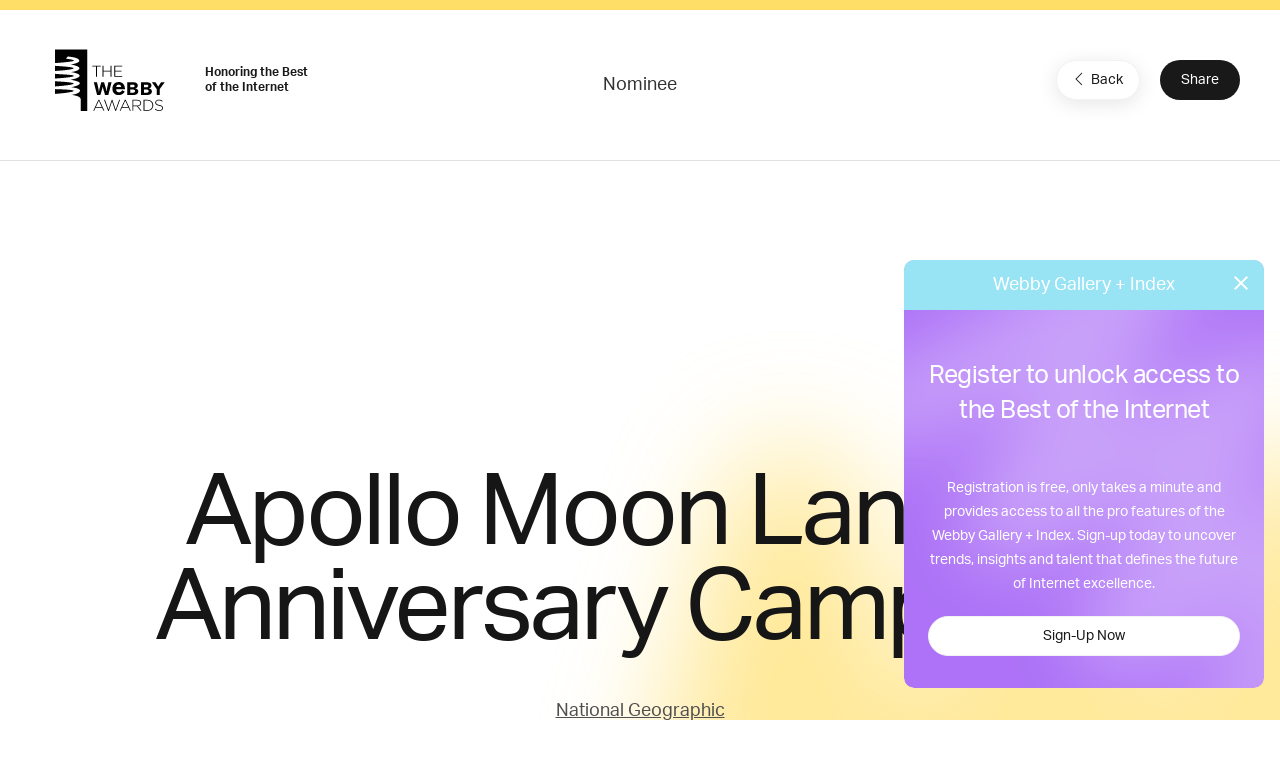

--- FILE ---
content_type: text/html; charset=utf-8
request_url: https://winners-staging.webbyawards.com/Gallery/PieceDetails
body_size: 19794
content:
<div class="piece-details {{currentDetailData.MediaTypeClass}}">
  <img src="content/img/gallery-piece-glow.svg" class="piece-details__logo" uk-svg>
  <div class="uk-position-relative uk-position-cover">
      <div class="piece-details__header uk-navbar">
          <div class="uk-navbar-left">
              <a class="uk-navbar-item uk-logo" href="https://www.webbyawards.com">
                  <img src="content/img/webbys_logo--black.svg" class="uk-preserve" uk-svg />
              </a>
              <span class="webbys-tagline uk-text-primary uk-text-bold uk-visible@s">Honoring the Best<br /> of the Internet</span>
          </div>
          <h6 class="piece-details__type uk-navbar-center">{{(currentDetailData.Type == "spa" ? currentDetailData.AchievementType.Name : getWinnerCountLabels())}}</h6>
          <div class="uk-navbar-right">
              <a href="javascript:void(0);" ng-click="goBack()" class="uk-button uk-button-secondary with-icon btn-piece-details-back"><span uk-icon="icon: chevron-left"></span>Back</a>
              <button type="button" class="uk-button uk-button-primary btn-sharethis-toggle">Share</button>
          </div>
      </div>
      <div class="piece-details__title">
          <div class="uk-container uk-text-center">
              <h6 class="piece-details__type">{{(currentDetailData.Type == "spa" ? "Special Achievement Winner" : getWinnerCountLabels())}}</h6>
              <div class="partner-logo" ng-if="currentDetailData.Partner">
                  <img ng-if="currentDetailData.Partner.LogoSrc" ng-src="content/img/{{currentDetailData.Partner.LogoSrc}}" uk-svg class="uk-preserve" />
              </div>
              <h1>{{currentDetailData.Title}}</h1>
              <a target="_blank" ng-if="currentDetailData.AltUrl" ng-href="{{validateURL(currentDetailData.AltUrl)}}" class="uk-link-muted external-link">Website</a>
              <p class="responsive-text" ng-if="currentDetailData.OrganizationUrl">
                  <a ng-href="{{validateURL(currentDetailData.OrganizationUrl)}}" target="_blank">{{currentDetailData.Organization}}</a>
              </p>
              <p class="responsive-text" ng-if="!currentDetailData.OrganizationUrl">{{currentDetailData.Organization}}</p>
          </div>
      </div>
      <div class="piece-details__video uk-container uk-flex uk-flex-center">
          <div ng-if="hasFiles()" ng-class="{'video-placeholder': !hasFiles(), 'video-player': hasFiles() }">
              <videogular id="pieceMediaPlayer" vg-theme="videoTheme">
                  <vg-media vg-src="videoFile"></vg-media>
                  <vg-controls vg-autohide="true">
                      <vg-play-pause-button analytics-on="click" analytics-event="Gallery - Piece Video Played"></vg-play-pause-button>
                      <div class="videogular-scrubtainer">
                          <vg-scrub-bar>
                              <vg-scrub-bar-current-time></vg-scrub-bar-current-time>
                          </vg-scrub-bar>
                          <vg-time-display>{{ currentTime | date:'mm:ss':'+0000' }}</vg-time-display>
                          <vg-time-display ng-if="totalTime" class="videogular-endtime">{{ totalTime | date:'mm:ss':'+0000' }}</vg-time-display>
                      </div>
                      <vg-volume>
                          <vg-mute-button></vg-mute-button>
                          <vg-volume-bar></vg-volume-bar>
                      </vg-volume>
                      <vg-fullscreen-button></vg-fullscreen-button>
                  </vg-controls>
                  <vg-overlay-play analytics-on="click" analytics-event="Gallery - Piece Video Played"></vg-overlay-play>
                  <vg-poster vg-url='GetPieceImage(currentDetailData)'></vg-poster>
              </videogular>
          </div>
          <img ng-if="!hasFiles()" ng-src="{{GetPieceImage(currentDetailData)}}" alt="{{currentDetailData.Title}}" fallback-src="/content/img/no-image-gallery.png" />
      </div>
      <div class="piece-details__5-word-speech uk-container uk-text-center" ng-if="currentDetailData.Speech || speechVideoFile">
          <p class="responsive-text uk-margin-medium-bottom">Five Word Speech</p>
          <div class="uk-flex-center uk-flex-middle five-word-wrapper">
              <div class="uk-padding-large" ng-if="currentDetailData.Speech" ng-class="speechVideoFile ? 'also-has-video' : ''">
                  <!--START: EXISTING SA HTML-->
                  <p class="uk-h1-xl uk-margin-remove-top" style="color: #242424" ng-bind-html="titleCase(currentDetailData.Speech)"></p>
                  <p class="uk-h5" ng-if="currentDetailData.Organization">- {{currentDetailData.Organization}}</p>
                  <p class="uk-h5" ng-if="currentDetailData.AchievementType">- {{currentDetailData.Title}}</p>
              </div>
              <div class="five-word-video" ng-if="speechVideoFile">
                  <div class="video-player">
                      <videogular id="pieceSpeechMediaPlayer" vg-theme="videoTheme">
                          <vg-media vg-src="speechVideoFile"></vg-media>
                          <vg-controls vg-autohide="true">
                              <vg-play-pause-button analytics-on="click" analytics-event="Gallery - Speech Video Played"></vg-play-pause-button>
                              <div class="videogular-scrubtainer">
                                  <vg-scrub-bar>
                                      <vg-scrub-bar-current-time></vg-scrub-bar-current-time>
                                  </vg-scrub-bar>
                                  <vg-time-display>{{ currentTime | date:'mm:ss':'+0000' }}</vg-time-display>
                                  <vg-time-display ng-if="totalTime" class="videogular-endtime">{{ totalTime | date:'mm:ss':'+0000' }}</vg-time-display>
                              </div>
                              <vg-volume>
                                  <vg-mute-button></vg-mute-button>
                                  <vg-volume-bar></vg-volume-bar>
                              </vg-volume>
                              <vg-fullscreen-button></vg-fullscreen-button>
                          </vg-controls>
                          <vg-overlay-play analytics-on="click" analytics-event="Gallery - Speech Video Played"></vg-overlay-play>
                      </videogular>
                  </div>
              </div>
              <div class="uk-padding uk-margin share-speech" ng-if="speechVideoFile">
                  <p class="uk-h6" style="margin-bottom: 0; font-weight: bold;">Share Speech</p>
                  <span class="uk-h3">
                      <a ng-href="{{speechVideoFile[0].src}}" target="_blank" class="uk-h3" title="Download the video and share to Instagram" analytics-on="click" analytics-event="Gallery - Speech Video Instagram Download">
                          <img src="content/img/webby-gallery-instagram.svg" class="uk-preserve" uk-svg />
                      </a>
                      <a ng-href="https://www.facebook.com/share.php?u={{currentPageUrl}}" target="_blank" title="Share to Facebook" analytics-on="click" analytics-event="Gallery - Speech Video Facebook Share" class="uk-h3">
                          <img src="content/img/webby-gallery-facebook.svg" class="uk-preserve" uk-svg />
                      </a>
                      <a ng-href="https://twitter.com/share?url={{currentPageUrl}}" target="_blank" title="Share to X" analytics-on="click" analytics-event="Gallery - Speech Video X Share" class="uk-h3">
                          <img src="content/img/webby-gallery-x.svg" class="uk-preserve" uk-svg />
                      </a>
                      <a ng-href="https://www.linkedin.com/sharing/share-offsite/?url={{currentPageUrl}}" title="Share to LinkedIn" target="_blank" analytics-on="click" analytics-event="Gallery - Speech Video Linkedin Share" class="uk-h3">
                          <img src="content/img/webby-gallery-linkedin.svg" class="uk-preserve" uk-svg />
                      </a>
                  </span>
              </div>
          </div>
      </div>
      <div class="piece-details__partner uk-container uk-text-center uk-light" ng-if="currentDetailData.Partner">
          <div class="piece-details__partner__container" ng-style="{'background-color': currentDetailData.Partner.BlockCssClass}">
              <img src="content/img/gallery-piece-glow.svg" class="piece-details__partner__bg" uk-svg>
              <div class="partner-logo">
                  <img ng-if="currentDetailData.Partner.LogoSrc" ng-src="content/img/{{currentDetailData.Partner.BannerLogoSrc}}" uk-svg />
                  
              </div>
              <h3 class="uk-margin-medium-bottom" ng-bind-html="currentDetailData.Partner.TagLine"></h3>
              <div ng-if="currentDetailData.Partner.Link"><a target="_blank" ng-href="{{validateURL(currentDetailData.Partner.Link)}}" class="uk-button uk-button-secondary">Read the Stories</a></div>
          </div>
      </div>
      <div class="piece-details__about">
          <div class="uk-container" ng-if="currentDetailData.Type !== 'spa'">
              <div class="piece-details__about__column-1 piece-details__about__recognitions" ng-if="currentDetailData.Entries && currentDetailData.Entries.length > 0">
                  <h4 class="uk-heading-divider">Recognitions</h4>
                  <span class="piece-credit-title">{{currentDetailData.Year}}</span>
                  <div class="piece-details__about__recognitions__column-set uk-clearfix">
                      <div ng-repeat="entry in currentDetailData.Entries" ng-class="entry.PublicVotingWinner || entry.Winner ? 'has-winners' : ''">
                          <div ng-if="entry.Winner" class="winner piece-recognition">
                              <p ng-if="entry.Winner"><strong>Webby Winner</strong></p>
                              <p ng-if="entry.Winner">
                                  <a href="#" class="uk-link-muted" onClick="closeHover()" ui-sref="search.category({mediaTypeName: entry.MediaTypeUrl, categoryTypeName: entry.CategoryTypeUrl, categoryName: entry.CategoryUrl})">
                                      {{entry.MediaType}}<br>
                                      {{entry.Category}}
                                      {{currentDetailData.Year}}
                                  </a>
                              </p>
                          </div>
                          <div ng-if="entry.PublicVotingWinner" class="winner piece-recognition">
                              <p ng-if="entry.PublicVotingWinner"><strong>People's Voice Winner</strong></p>
                              <p ng-if="entry.PublicVotingWinner">
                                  <a href="#" class="uk-link-muted" onClick="closeHover()" ui-sref="search.category({mediaTypeName: entry.MediaTypeUrl, categoryTypeName: entry.CategoryTypeUrl, categoryName: entry.CategoryUrl})">
                                      {{entry.MediaType}}<br>
                                      {{entry.Category}}
                                      <span ng-if="$index != 0">{{currentDetailData.Year}}</span>
                                  </a>
                              </p>
                          </div>
                          <div ng-if="entry.Nominee" class="piece-recognition">
                              <p ng-if="entry.Nominee"><strong>Nominee</strong></p>
                              <p ng-if="entry.Nominee">
                                  <a href="#" class="uk-link-muted" onClick="closeHover()" ui-sref="search.category({mediaTypeName: entry.MediaTypeUrl, categoryTypeName: entry.CategoryTypeUrl, categoryName: entry.CategoryUrl})">
                                      {{entry.MediaType}}<br>
                                      {{entry.Category}}
                                      {{currentDetailData.Year}}
                                  </a>
                              </p>
                          </div>
                          <div ng-if="entry.Honoree" class="piece-recognition">
                              <p ng-if="entry.Honoree"><strong>Honoree</strong></p>
                              <p ng-if="entry.Honoree">
                                  <a href="#" class="uk-link-muted" onClick="closeHover()" ui-sref="search.category({mediaTypeName: entry.MediaTypeUrl, categoryTypeName: entry.CategoryTypeUrl, categoryName: entry.CategoryUrl})">
                                      {{entry.MediaType}}<br>
                                      {{entry.Category}}
                                      {{currentDetailData.Year}}
                                  </a>
                              </p>
                          </div>
                      </div>
                  </div>
              </div>
              <div class="piece-details__about__column-1 piece-details__about__recognitions" ng-bind-html="currentDetailData.Description" ng-if="currentDetailData.AchievementType">

              </div>
              <div class="piece-details__about__column-2">
                  <h4 ng-if="!currentDetailData.AchievementType" class="uk-heading-divider">Credits</h4>
                  <div ng-if="!currentDetailData.AchievementType" class="piece-details__about__credits">
                      <div class="piece-details__about__credits__column-set uk-clearfix">
                          <div ng-if="currentDetailData.Title" class="piece-credit">
                              <span class="piece-credit-title">Title</span>
                              <p><strong>{{currentDetailData.Title}}</strong></p>
                              <p ng-if="currentDetailData.Url"><a ng-href="{{currentDetailData.Url}}" target="_blank" class="uk-link-muted external-link">View the work</a></p>
                          </div>
                          <div ng-if="currentDetailData.Organization" class="piece-credit">
                              <span class="piece-credit-title">Entrant</span>
                              <p><strong>{{currentDetailData.Organization}}</strong></p>
                              <p ng-if="currentDetailData.OrganizationUrl"><a target="_blank" ng-href="{{validateURL(currentDetailData.OrganizationUrl)}}" class="uk-link-muted external-link">Website</a></p>
                          </div>
                      </div>
                  </div>
                  <hr ng-if="!currentDetailData.AchievementType">
                  <div class="piece-details__about__credits" ng-if="currentDetailData.Credits && currentDetailData.Credits.length > 0">
                      <span class="piece-credit-title">Team</span>
                      <div class="piece-details__about__credits__column-set uk-clearfix">
                          <div class="piece-credit" ng-repeat="credit in currentDetailData.Credits">
                              <p>
                                  <strong ng-if="credit.FirstName || credit.LastName">{{credit.FirstName}} {{credit.LastName}}<br></strong>
                                  <span ng-if="credit.Title">{{credit.Title}}<br></span>
                                  <span ng-if="credit.Organization" class="uk-text-muted">{{credit.Organization}}</span>
                                  <span ng-if="credit.Brand" class="uk-text-muted">{{credit.Brand}}</span>
                              </p>
                          </div>
                      </div>
                  </div>
                  <div class="piece-details__about__about-award" ng-repeat="categoryInfo in categoriesInfo">
                      <h4 class="uk-heading-divider">About {{categoryInfo.Name}}</h4>
                      <p ng-if="categoryInfo.Description">{{categoryInfo.Description}}</p>
                  </div>
                  <div class="piece-details__about__about-award" ng-if="currentDetailData.Type === 'spa'">
                      <h4 class="uk-heading-divider">About {{currentDetailData.AchievementType.Name}}</h4>
                      <p ng-if="currentDetailData.AchievementType.Description">{{currentDetailData.AchievementType.Description}}</p>
                  </div>
              </div>
          </div>
          <div class="uk-container" ng-if="currentDetailData.Type === 'spa'">
              <div class="piece-details__about__column-1--wider piece-details__about__recognitions">
                  <div class="piece-details__about__about-award">
                      <h4 class="uk-heading-divider">About {{currentDetailData.AchievementType.Name}}</h4>
                      <p ng-if="currentDetailData.AchievementType.Description">{{currentDetailData.AchievementType.Description}}</p>
                  </div>
              </div>
              <div class="piece-details__about__column-2 piece-details__about__about-copy" ng-bind-html="currentDetailData.Description" ng-if="currentDetailData.AchievementType"></div>
          </div>
          <!--    <div class="piece-details__media-carousel uk-light">-->
          <!--        &lt;!&ndash;images and videos. will need to write client side logic to fileter below object accordingly&ndash;&gt;-->
          <!--        Carousel area {{currentDetailData.Files}} {{currentDetailData.Images}}-->
          <!--    </div>-->
          <!--    <div class="piece-details__related-pieces uk-container">-->
          <!--        [Card River Repeater]-->
          <!--    </div>-->
      </div>
  </div>
</div>
<script>
    $(function () {
        // $(document).scroll(function () {
        //     let $nav = $(".piece-details__header");
        //     $nav.toggleClass('scroll-active', $(this).scrollTop() > $nav.height());
        // });


        $(document).ready(function () {
            if ($(".piece-details__header").is(":visible")) {
                var resizeTimer;

                function header_reset() {
                    var header_height = $(".piece-details__header").css("height");
                    $(".piece-details__title").css("margin-top", header_height);
                }

                header_reset(); // Run once to initially offset page content below header.

                $(window).on('resize', function () { // Re-reset header on window resize.
                    clearTimeout(resizeTimer);
                    resizeTimer = setTimeout(function () {
                        header_reset();
                    }, 250);
                });
            }

            // ShareThis - Hiding & Activation on Toggle (Note: Initial hidden state is configurable on sharethis.com)
            var share_buttons = '.st-sticky-share-buttons';

            function hideShareThis() {
                $(share_buttons).addClass('st-hidden').css('display','none'); // Force hiding of ShareThis button.
            }

            $('.btn-sharethis-toggle').on( 'click', function() {
                if ( $(share_buttons).css('display') == 'none') { // If it was hidden from display...
                    $(share_buttons).css('display','block').removeClass('st-hidden');
                }
                else {
                    $(share_buttons).toggleClass('st-hidden');
                }
            });

            $('.btn-piece-details-back').on( 'click', hideShareThis); // Hide on Piece Detail's Back button click

            // Hide on browser button click (back/forward) ...since this is a SPA
            if (window.onpopstate != undefined) {
                window.onpopstate = hideShareThis; // Chrome, etc.
            }
            else {
                window.onhashchange = hideShareThis; // IE
            }
        });
    });
</script>
<script async src="https://platform-api.sharethis.com/js/sharethis.js#property=5ec436342d5f810012b131b9&product=sticky-share-buttons"></script> 


--- FILE ---
content_type: text/html; charset=utf-8
request_url: https://www.google.com/recaptcha/api2/anchor?ar=1&k=6LcC5f8qAAAAAN7E3g2z0N_EoPq3Vri8uXzTmFiO&co=aHR0cHM6Ly93aW5uZXJzLXN0YWdpbmcud2ViYnlhd2FyZHMuY29tOjQ0Mw..&hl=en&v=PoyoqOPhxBO7pBk68S4YbpHZ&size=invisible&anchor-ms=20000&execute-ms=30000&cb=femiz4cu0coc
body_size: 48663
content:
<!DOCTYPE HTML><html dir="ltr" lang="en"><head><meta http-equiv="Content-Type" content="text/html; charset=UTF-8">
<meta http-equiv="X-UA-Compatible" content="IE=edge">
<title>reCAPTCHA</title>
<style type="text/css">
/* cyrillic-ext */
@font-face {
  font-family: 'Roboto';
  font-style: normal;
  font-weight: 400;
  font-stretch: 100%;
  src: url(//fonts.gstatic.com/s/roboto/v48/KFO7CnqEu92Fr1ME7kSn66aGLdTylUAMa3GUBHMdazTgWw.woff2) format('woff2');
  unicode-range: U+0460-052F, U+1C80-1C8A, U+20B4, U+2DE0-2DFF, U+A640-A69F, U+FE2E-FE2F;
}
/* cyrillic */
@font-face {
  font-family: 'Roboto';
  font-style: normal;
  font-weight: 400;
  font-stretch: 100%;
  src: url(//fonts.gstatic.com/s/roboto/v48/KFO7CnqEu92Fr1ME7kSn66aGLdTylUAMa3iUBHMdazTgWw.woff2) format('woff2');
  unicode-range: U+0301, U+0400-045F, U+0490-0491, U+04B0-04B1, U+2116;
}
/* greek-ext */
@font-face {
  font-family: 'Roboto';
  font-style: normal;
  font-weight: 400;
  font-stretch: 100%;
  src: url(//fonts.gstatic.com/s/roboto/v48/KFO7CnqEu92Fr1ME7kSn66aGLdTylUAMa3CUBHMdazTgWw.woff2) format('woff2');
  unicode-range: U+1F00-1FFF;
}
/* greek */
@font-face {
  font-family: 'Roboto';
  font-style: normal;
  font-weight: 400;
  font-stretch: 100%;
  src: url(//fonts.gstatic.com/s/roboto/v48/KFO7CnqEu92Fr1ME7kSn66aGLdTylUAMa3-UBHMdazTgWw.woff2) format('woff2');
  unicode-range: U+0370-0377, U+037A-037F, U+0384-038A, U+038C, U+038E-03A1, U+03A3-03FF;
}
/* math */
@font-face {
  font-family: 'Roboto';
  font-style: normal;
  font-weight: 400;
  font-stretch: 100%;
  src: url(//fonts.gstatic.com/s/roboto/v48/KFO7CnqEu92Fr1ME7kSn66aGLdTylUAMawCUBHMdazTgWw.woff2) format('woff2');
  unicode-range: U+0302-0303, U+0305, U+0307-0308, U+0310, U+0312, U+0315, U+031A, U+0326-0327, U+032C, U+032F-0330, U+0332-0333, U+0338, U+033A, U+0346, U+034D, U+0391-03A1, U+03A3-03A9, U+03B1-03C9, U+03D1, U+03D5-03D6, U+03F0-03F1, U+03F4-03F5, U+2016-2017, U+2034-2038, U+203C, U+2040, U+2043, U+2047, U+2050, U+2057, U+205F, U+2070-2071, U+2074-208E, U+2090-209C, U+20D0-20DC, U+20E1, U+20E5-20EF, U+2100-2112, U+2114-2115, U+2117-2121, U+2123-214F, U+2190, U+2192, U+2194-21AE, U+21B0-21E5, U+21F1-21F2, U+21F4-2211, U+2213-2214, U+2216-22FF, U+2308-230B, U+2310, U+2319, U+231C-2321, U+2336-237A, U+237C, U+2395, U+239B-23B7, U+23D0, U+23DC-23E1, U+2474-2475, U+25AF, U+25B3, U+25B7, U+25BD, U+25C1, U+25CA, U+25CC, U+25FB, U+266D-266F, U+27C0-27FF, U+2900-2AFF, U+2B0E-2B11, U+2B30-2B4C, U+2BFE, U+3030, U+FF5B, U+FF5D, U+1D400-1D7FF, U+1EE00-1EEFF;
}
/* symbols */
@font-face {
  font-family: 'Roboto';
  font-style: normal;
  font-weight: 400;
  font-stretch: 100%;
  src: url(//fonts.gstatic.com/s/roboto/v48/KFO7CnqEu92Fr1ME7kSn66aGLdTylUAMaxKUBHMdazTgWw.woff2) format('woff2');
  unicode-range: U+0001-000C, U+000E-001F, U+007F-009F, U+20DD-20E0, U+20E2-20E4, U+2150-218F, U+2190, U+2192, U+2194-2199, U+21AF, U+21E6-21F0, U+21F3, U+2218-2219, U+2299, U+22C4-22C6, U+2300-243F, U+2440-244A, U+2460-24FF, U+25A0-27BF, U+2800-28FF, U+2921-2922, U+2981, U+29BF, U+29EB, U+2B00-2BFF, U+4DC0-4DFF, U+FFF9-FFFB, U+10140-1018E, U+10190-1019C, U+101A0, U+101D0-101FD, U+102E0-102FB, U+10E60-10E7E, U+1D2C0-1D2D3, U+1D2E0-1D37F, U+1F000-1F0FF, U+1F100-1F1AD, U+1F1E6-1F1FF, U+1F30D-1F30F, U+1F315, U+1F31C, U+1F31E, U+1F320-1F32C, U+1F336, U+1F378, U+1F37D, U+1F382, U+1F393-1F39F, U+1F3A7-1F3A8, U+1F3AC-1F3AF, U+1F3C2, U+1F3C4-1F3C6, U+1F3CA-1F3CE, U+1F3D4-1F3E0, U+1F3ED, U+1F3F1-1F3F3, U+1F3F5-1F3F7, U+1F408, U+1F415, U+1F41F, U+1F426, U+1F43F, U+1F441-1F442, U+1F444, U+1F446-1F449, U+1F44C-1F44E, U+1F453, U+1F46A, U+1F47D, U+1F4A3, U+1F4B0, U+1F4B3, U+1F4B9, U+1F4BB, U+1F4BF, U+1F4C8-1F4CB, U+1F4D6, U+1F4DA, U+1F4DF, U+1F4E3-1F4E6, U+1F4EA-1F4ED, U+1F4F7, U+1F4F9-1F4FB, U+1F4FD-1F4FE, U+1F503, U+1F507-1F50B, U+1F50D, U+1F512-1F513, U+1F53E-1F54A, U+1F54F-1F5FA, U+1F610, U+1F650-1F67F, U+1F687, U+1F68D, U+1F691, U+1F694, U+1F698, U+1F6AD, U+1F6B2, U+1F6B9-1F6BA, U+1F6BC, U+1F6C6-1F6CF, U+1F6D3-1F6D7, U+1F6E0-1F6EA, U+1F6F0-1F6F3, U+1F6F7-1F6FC, U+1F700-1F7FF, U+1F800-1F80B, U+1F810-1F847, U+1F850-1F859, U+1F860-1F887, U+1F890-1F8AD, U+1F8B0-1F8BB, U+1F8C0-1F8C1, U+1F900-1F90B, U+1F93B, U+1F946, U+1F984, U+1F996, U+1F9E9, U+1FA00-1FA6F, U+1FA70-1FA7C, U+1FA80-1FA89, U+1FA8F-1FAC6, U+1FACE-1FADC, U+1FADF-1FAE9, U+1FAF0-1FAF8, U+1FB00-1FBFF;
}
/* vietnamese */
@font-face {
  font-family: 'Roboto';
  font-style: normal;
  font-weight: 400;
  font-stretch: 100%;
  src: url(//fonts.gstatic.com/s/roboto/v48/KFO7CnqEu92Fr1ME7kSn66aGLdTylUAMa3OUBHMdazTgWw.woff2) format('woff2');
  unicode-range: U+0102-0103, U+0110-0111, U+0128-0129, U+0168-0169, U+01A0-01A1, U+01AF-01B0, U+0300-0301, U+0303-0304, U+0308-0309, U+0323, U+0329, U+1EA0-1EF9, U+20AB;
}
/* latin-ext */
@font-face {
  font-family: 'Roboto';
  font-style: normal;
  font-weight: 400;
  font-stretch: 100%;
  src: url(//fonts.gstatic.com/s/roboto/v48/KFO7CnqEu92Fr1ME7kSn66aGLdTylUAMa3KUBHMdazTgWw.woff2) format('woff2');
  unicode-range: U+0100-02BA, U+02BD-02C5, U+02C7-02CC, U+02CE-02D7, U+02DD-02FF, U+0304, U+0308, U+0329, U+1D00-1DBF, U+1E00-1E9F, U+1EF2-1EFF, U+2020, U+20A0-20AB, U+20AD-20C0, U+2113, U+2C60-2C7F, U+A720-A7FF;
}
/* latin */
@font-face {
  font-family: 'Roboto';
  font-style: normal;
  font-weight: 400;
  font-stretch: 100%;
  src: url(//fonts.gstatic.com/s/roboto/v48/KFO7CnqEu92Fr1ME7kSn66aGLdTylUAMa3yUBHMdazQ.woff2) format('woff2');
  unicode-range: U+0000-00FF, U+0131, U+0152-0153, U+02BB-02BC, U+02C6, U+02DA, U+02DC, U+0304, U+0308, U+0329, U+2000-206F, U+20AC, U+2122, U+2191, U+2193, U+2212, U+2215, U+FEFF, U+FFFD;
}
/* cyrillic-ext */
@font-face {
  font-family: 'Roboto';
  font-style: normal;
  font-weight: 500;
  font-stretch: 100%;
  src: url(//fonts.gstatic.com/s/roboto/v48/KFO7CnqEu92Fr1ME7kSn66aGLdTylUAMa3GUBHMdazTgWw.woff2) format('woff2');
  unicode-range: U+0460-052F, U+1C80-1C8A, U+20B4, U+2DE0-2DFF, U+A640-A69F, U+FE2E-FE2F;
}
/* cyrillic */
@font-face {
  font-family: 'Roboto';
  font-style: normal;
  font-weight: 500;
  font-stretch: 100%;
  src: url(//fonts.gstatic.com/s/roboto/v48/KFO7CnqEu92Fr1ME7kSn66aGLdTylUAMa3iUBHMdazTgWw.woff2) format('woff2');
  unicode-range: U+0301, U+0400-045F, U+0490-0491, U+04B0-04B1, U+2116;
}
/* greek-ext */
@font-face {
  font-family: 'Roboto';
  font-style: normal;
  font-weight: 500;
  font-stretch: 100%;
  src: url(//fonts.gstatic.com/s/roboto/v48/KFO7CnqEu92Fr1ME7kSn66aGLdTylUAMa3CUBHMdazTgWw.woff2) format('woff2');
  unicode-range: U+1F00-1FFF;
}
/* greek */
@font-face {
  font-family: 'Roboto';
  font-style: normal;
  font-weight: 500;
  font-stretch: 100%;
  src: url(//fonts.gstatic.com/s/roboto/v48/KFO7CnqEu92Fr1ME7kSn66aGLdTylUAMa3-UBHMdazTgWw.woff2) format('woff2');
  unicode-range: U+0370-0377, U+037A-037F, U+0384-038A, U+038C, U+038E-03A1, U+03A3-03FF;
}
/* math */
@font-face {
  font-family: 'Roboto';
  font-style: normal;
  font-weight: 500;
  font-stretch: 100%;
  src: url(//fonts.gstatic.com/s/roboto/v48/KFO7CnqEu92Fr1ME7kSn66aGLdTylUAMawCUBHMdazTgWw.woff2) format('woff2');
  unicode-range: U+0302-0303, U+0305, U+0307-0308, U+0310, U+0312, U+0315, U+031A, U+0326-0327, U+032C, U+032F-0330, U+0332-0333, U+0338, U+033A, U+0346, U+034D, U+0391-03A1, U+03A3-03A9, U+03B1-03C9, U+03D1, U+03D5-03D6, U+03F0-03F1, U+03F4-03F5, U+2016-2017, U+2034-2038, U+203C, U+2040, U+2043, U+2047, U+2050, U+2057, U+205F, U+2070-2071, U+2074-208E, U+2090-209C, U+20D0-20DC, U+20E1, U+20E5-20EF, U+2100-2112, U+2114-2115, U+2117-2121, U+2123-214F, U+2190, U+2192, U+2194-21AE, U+21B0-21E5, U+21F1-21F2, U+21F4-2211, U+2213-2214, U+2216-22FF, U+2308-230B, U+2310, U+2319, U+231C-2321, U+2336-237A, U+237C, U+2395, U+239B-23B7, U+23D0, U+23DC-23E1, U+2474-2475, U+25AF, U+25B3, U+25B7, U+25BD, U+25C1, U+25CA, U+25CC, U+25FB, U+266D-266F, U+27C0-27FF, U+2900-2AFF, U+2B0E-2B11, U+2B30-2B4C, U+2BFE, U+3030, U+FF5B, U+FF5D, U+1D400-1D7FF, U+1EE00-1EEFF;
}
/* symbols */
@font-face {
  font-family: 'Roboto';
  font-style: normal;
  font-weight: 500;
  font-stretch: 100%;
  src: url(//fonts.gstatic.com/s/roboto/v48/KFO7CnqEu92Fr1ME7kSn66aGLdTylUAMaxKUBHMdazTgWw.woff2) format('woff2');
  unicode-range: U+0001-000C, U+000E-001F, U+007F-009F, U+20DD-20E0, U+20E2-20E4, U+2150-218F, U+2190, U+2192, U+2194-2199, U+21AF, U+21E6-21F0, U+21F3, U+2218-2219, U+2299, U+22C4-22C6, U+2300-243F, U+2440-244A, U+2460-24FF, U+25A0-27BF, U+2800-28FF, U+2921-2922, U+2981, U+29BF, U+29EB, U+2B00-2BFF, U+4DC0-4DFF, U+FFF9-FFFB, U+10140-1018E, U+10190-1019C, U+101A0, U+101D0-101FD, U+102E0-102FB, U+10E60-10E7E, U+1D2C0-1D2D3, U+1D2E0-1D37F, U+1F000-1F0FF, U+1F100-1F1AD, U+1F1E6-1F1FF, U+1F30D-1F30F, U+1F315, U+1F31C, U+1F31E, U+1F320-1F32C, U+1F336, U+1F378, U+1F37D, U+1F382, U+1F393-1F39F, U+1F3A7-1F3A8, U+1F3AC-1F3AF, U+1F3C2, U+1F3C4-1F3C6, U+1F3CA-1F3CE, U+1F3D4-1F3E0, U+1F3ED, U+1F3F1-1F3F3, U+1F3F5-1F3F7, U+1F408, U+1F415, U+1F41F, U+1F426, U+1F43F, U+1F441-1F442, U+1F444, U+1F446-1F449, U+1F44C-1F44E, U+1F453, U+1F46A, U+1F47D, U+1F4A3, U+1F4B0, U+1F4B3, U+1F4B9, U+1F4BB, U+1F4BF, U+1F4C8-1F4CB, U+1F4D6, U+1F4DA, U+1F4DF, U+1F4E3-1F4E6, U+1F4EA-1F4ED, U+1F4F7, U+1F4F9-1F4FB, U+1F4FD-1F4FE, U+1F503, U+1F507-1F50B, U+1F50D, U+1F512-1F513, U+1F53E-1F54A, U+1F54F-1F5FA, U+1F610, U+1F650-1F67F, U+1F687, U+1F68D, U+1F691, U+1F694, U+1F698, U+1F6AD, U+1F6B2, U+1F6B9-1F6BA, U+1F6BC, U+1F6C6-1F6CF, U+1F6D3-1F6D7, U+1F6E0-1F6EA, U+1F6F0-1F6F3, U+1F6F7-1F6FC, U+1F700-1F7FF, U+1F800-1F80B, U+1F810-1F847, U+1F850-1F859, U+1F860-1F887, U+1F890-1F8AD, U+1F8B0-1F8BB, U+1F8C0-1F8C1, U+1F900-1F90B, U+1F93B, U+1F946, U+1F984, U+1F996, U+1F9E9, U+1FA00-1FA6F, U+1FA70-1FA7C, U+1FA80-1FA89, U+1FA8F-1FAC6, U+1FACE-1FADC, U+1FADF-1FAE9, U+1FAF0-1FAF8, U+1FB00-1FBFF;
}
/* vietnamese */
@font-face {
  font-family: 'Roboto';
  font-style: normal;
  font-weight: 500;
  font-stretch: 100%;
  src: url(//fonts.gstatic.com/s/roboto/v48/KFO7CnqEu92Fr1ME7kSn66aGLdTylUAMa3OUBHMdazTgWw.woff2) format('woff2');
  unicode-range: U+0102-0103, U+0110-0111, U+0128-0129, U+0168-0169, U+01A0-01A1, U+01AF-01B0, U+0300-0301, U+0303-0304, U+0308-0309, U+0323, U+0329, U+1EA0-1EF9, U+20AB;
}
/* latin-ext */
@font-face {
  font-family: 'Roboto';
  font-style: normal;
  font-weight: 500;
  font-stretch: 100%;
  src: url(//fonts.gstatic.com/s/roboto/v48/KFO7CnqEu92Fr1ME7kSn66aGLdTylUAMa3KUBHMdazTgWw.woff2) format('woff2');
  unicode-range: U+0100-02BA, U+02BD-02C5, U+02C7-02CC, U+02CE-02D7, U+02DD-02FF, U+0304, U+0308, U+0329, U+1D00-1DBF, U+1E00-1E9F, U+1EF2-1EFF, U+2020, U+20A0-20AB, U+20AD-20C0, U+2113, U+2C60-2C7F, U+A720-A7FF;
}
/* latin */
@font-face {
  font-family: 'Roboto';
  font-style: normal;
  font-weight: 500;
  font-stretch: 100%;
  src: url(//fonts.gstatic.com/s/roboto/v48/KFO7CnqEu92Fr1ME7kSn66aGLdTylUAMa3yUBHMdazQ.woff2) format('woff2');
  unicode-range: U+0000-00FF, U+0131, U+0152-0153, U+02BB-02BC, U+02C6, U+02DA, U+02DC, U+0304, U+0308, U+0329, U+2000-206F, U+20AC, U+2122, U+2191, U+2193, U+2212, U+2215, U+FEFF, U+FFFD;
}
/* cyrillic-ext */
@font-face {
  font-family: 'Roboto';
  font-style: normal;
  font-weight: 900;
  font-stretch: 100%;
  src: url(//fonts.gstatic.com/s/roboto/v48/KFO7CnqEu92Fr1ME7kSn66aGLdTylUAMa3GUBHMdazTgWw.woff2) format('woff2');
  unicode-range: U+0460-052F, U+1C80-1C8A, U+20B4, U+2DE0-2DFF, U+A640-A69F, U+FE2E-FE2F;
}
/* cyrillic */
@font-face {
  font-family: 'Roboto';
  font-style: normal;
  font-weight: 900;
  font-stretch: 100%;
  src: url(//fonts.gstatic.com/s/roboto/v48/KFO7CnqEu92Fr1ME7kSn66aGLdTylUAMa3iUBHMdazTgWw.woff2) format('woff2');
  unicode-range: U+0301, U+0400-045F, U+0490-0491, U+04B0-04B1, U+2116;
}
/* greek-ext */
@font-face {
  font-family: 'Roboto';
  font-style: normal;
  font-weight: 900;
  font-stretch: 100%;
  src: url(//fonts.gstatic.com/s/roboto/v48/KFO7CnqEu92Fr1ME7kSn66aGLdTylUAMa3CUBHMdazTgWw.woff2) format('woff2');
  unicode-range: U+1F00-1FFF;
}
/* greek */
@font-face {
  font-family: 'Roboto';
  font-style: normal;
  font-weight: 900;
  font-stretch: 100%;
  src: url(//fonts.gstatic.com/s/roboto/v48/KFO7CnqEu92Fr1ME7kSn66aGLdTylUAMa3-UBHMdazTgWw.woff2) format('woff2');
  unicode-range: U+0370-0377, U+037A-037F, U+0384-038A, U+038C, U+038E-03A1, U+03A3-03FF;
}
/* math */
@font-face {
  font-family: 'Roboto';
  font-style: normal;
  font-weight: 900;
  font-stretch: 100%;
  src: url(//fonts.gstatic.com/s/roboto/v48/KFO7CnqEu92Fr1ME7kSn66aGLdTylUAMawCUBHMdazTgWw.woff2) format('woff2');
  unicode-range: U+0302-0303, U+0305, U+0307-0308, U+0310, U+0312, U+0315, U+031A, U+0326-0327, U+032C, U+032F-0330, U+0332-0333, U+0338, U+033A, U+0346, U+034D, U+0391-03A1, U+03A3-03A9, U+03B1-03C9, U+03D1, U+03D5-03D6, U+03F0-03F1, U+03F4-03F5, U+2016-2017, U+2034-2038, U+203C, U+2040, U+2043, U+2047, U+2050, U+2057, U+205F, U+2070-2071, U+2074-208E, U+2090-209C, U+20D0-20DC, U+20E1, U+20E5-20EF, U+2100-2112, U+2114-2115, U+2117-2121, U+2123-214F, U+2190, U+2192, U+2194-21AE, U+21B0-21E5, U+21F1-21F2, U+21F4-2211, U+2213-2214, U+2216-22FF, U+2308-230B, U+2310, U+2319, U+231C-2321, U+2336-237A, U+237C, U+2395, U+239B-23B7, U+23D0, U+23DC-23E1, U+2474-2475, U+25AF, U+25B3, U+25B7, U+25BD, U+25C1, U+25CA, U+25CC, U+25FB, U+266D-266F, U+27C0-27FF, U+2900-2AFF, U+2B0E-2B11, U+2B30-2B4C, U+2BFE, U+3030, U+FF5B, U+FF5D, U+1D400-1D7FF, U+1EE00-1EEFF;
}
/* symbols */
@font-face {
  font-family: 'Roboto';
  font-style: normal;
  font-weight: 900;
  font-stretch: 100%;
  src: url(//fonts.gstatic.com/s/roboto/v48/KFO7CnqEu92Fr1ME7kSn66aGLdTylUAMaxKUBHMdazTgWw.woff2) format('woff2');
  unicode-range: U+0001-000C, U+000E-001F, U+007F-009F, U+20DD-20E0, U+20E2-20E4, U+2150-218F, U+2190, U+2192, U+2194-2199, U+21AF, U+21E6-21F0, U+21F3, U+2218-2219, U+2299, U+22C4-22C6, U+2300-243F, U+2440-244A, U+2460-24FF, U+25A0-27BF, U+2800-28FF, U+2921-2922, U+2981, U+29BF, U+29EB, U+2B00-2BFF, U+4DC0-4DFF, U+FFF9-FFFB, U+10140-1018E, U+10190-1019C, U+101A0, U+101D0-101FD, U+102E0-102FB, U+10E60-10E7E, U+1D2C0-1D2D3, U+1D2E0-1D37F, U+1F000-1F0FF, U+1F100-1F1AD, U+1F1E6-1F1FF, U+1F30D-1F30F, U+1F315, U+1F31C, U+1F31E, U+1F320-1F32C, U+1F336, U+1F378, U+1F37D, U+1F382, U+1F393-1F39F, U+1F3A7-1F3A8, U+1F3AC-1F3AF, U+1F3C2, U+1F3C4-1F3C6, U+1F3CA-1F3CE, U+1F3D4-1F3E0, U+1F3ED, U+1F3F1-1F3F3, U+1F3F5-1F3F7, U+1F408, U+1F415, U+1F41F, U+1F426, U+1F43F, U+1F441-1F442, U+1F444, U+1F446-1F449, U+1F44C-1F44E, U+1F453, U+1F46A, U+1F47D, U+1F4A3, U+1F4B0, U+1F4B3, U+1F4B9, U+1F4BB, U+1F4BF, U+1F4C8-1F4CB, U+1F4D6, U+1F4DA, U+1F4DF, U+1F4E3-1F4E6, U+1F4EA-1F4ED, U+1F4F7, U+1F4F9-1F4FB, U+1F4FD-1F4FE, U+1F503, U+1F507-1F50B, U+1F50D, U+1F512-1F513, U+1F53E-1F54A, U+1F54F-1F5FA, U+1F610, U+1F650-1F67F, U+1F687, U+1F68D, U+1F691, U+1F694, U+1F698, U+1F6AD, U+1F6B2, U+1F6B9-1F6BA, U+1F6BC, U+1F6C6-1F6CF, U+1F6D3-1F6D7, U+1F6E0-1F6EA, U+1F6F0-1F6F3, U+1F6F7-1F6FC, U+1F700-1F7FF, U+1F800-1F80B, U+1F810-1F847, U+1F850-1F859, U+1F860-1F887, U+1F890-1F8AD, U+1F8B0-1F8BB, U+1F8C0-1F8C1, U+1F900-1F90B, U+1F93B, U+1F946, U+1F984, U+1F996, U+1F9E9, U+1FA00-1FA6F, U+1FA70-1FA7C, U+1FA80-1FA89, U+1FA8F-1FAC6, U+1FACE-1FADC, U+1FADF-1FAE9, U+1FAF0-1FAF8, U+1FB00-1FBFF;
}
/* vietnamese */
@font-face {
  font-family: 'Roboto';
  font-style: normal;
  font-weight: 900;
  font-stretch: 100%;
  src: url(//fonts.gstatic.com/s/roboto/v48/KFO7CnqEu92Fr1ME7kSn66aGLdTylUAMa3OUBHMdazTgWw.woff2) format('woff2');
  unicode-range: U+0102-0103, U+0110-0111, U+0128-0129, U+0168-0169, U+01A0-01A1, U+01AF-01B0, U+0300-0301, U+0303-0304, U+0308-0309, U+0323, U+0329, U+1EA0-1EF9, U+20AB;
}
/* latin-ext */
@font-face {
  font-family: 'Roboto';
  font-style: normal;
  font-weight: 900;
  font-stretch: 100%;
  src: url(//fonts.gstatic.com/s/roboto/v48/KFO7CnqEu92Fr1ME7kSn66aGLdTylUAMa3KUBHMdazTgWw.woff2) format('woff2');
  unicode-range: U+0100-02BA, U+02BD-02C5, U+02C7-02CC, U+02CE-02D7, U+02DD-02FF, U+0304, U+0308, U+0329, U+1D00-1DBF, U+1E00-1E9F, U+1EF2-1EFF, U+2020, U+20A0-20AB, U+20AD-20C0, U+2113, U+2C60-2C7F, U+A720-A7FF;
}
/* latin */
@font-face {
  font-family: 'Roboto';
  font-style: normal;
  font-weight: 900;
  font-stretch: 100%;
  src: url(//fonts.gstatic.com/s/roboto/v48/KFO7CnqEu92Fr1ME7kSn66aGLdTylUAMa3yUBHMdazQ.woff2) format('woff2');
  unicode-range: U+0000-00FF, U+0131, U+0152-0153, U+02BB-02BC, U+02C6, U+02DA, U+02DC, U+0304, U+0308, U+0329, U+2000-206F, U+20AC, U+2122, U+2191, U+2193, U+2212, U+2215, U+FEFF, U+FFFD;
}

</style>
<link rel="stylesheet" type="text/css" href="https://www.gstatic.com/recaptcha/releases/PoyoqOPhxBO7pBk68S4YbpHZ/styles__ltr.css">
<script nonce="GOA3Do5xN8HILi2Dk5gTmQ" type="text/javascript">window['__recaptcha_api'] = 'https://www.google.com/recaptcha/api2/';</script>
<script type="text/javascript" src="https://www.gstatic.com/recaptcha/releases/PoyoqOPhxBO7pBk68S4YbpHZ/recaptcha__en.js" nonce="GOA3Do5xN8HILi2Dk5gTmQ">
      
    </script></head>
<body><div id="rc-anchor-alert" class="rc-anchor-alert"></div>
<input type="hidden" id="recaptcha-token" value="[base64]">
<script type="text/javascript" nonce="GOA3Do5xN8HILi2Dk5gTmQ">
      recaptcha.anchor.Main.init("[\x22ainput\x22,[\x22bgdata\x22,\x22\x22,\[base64]/[base64]/[base64]/[base64]/[base64]/[base64]/[base64]/[base64]/[base64]/[base64]\\u003d\x22,\[base64]\x22,\x22w47CgipHEsK9aMOPAUTDssKsQXJkwog4VMOpD2XDqmV6woYHwrQ5wrJiWgzCkjbCk3/[base64]/w5pldcKnwqYfTMKUw7TDhxLDqGfDgw4Nw5Nkwp3DmQrDm8KrS8OKwqfCmcKiw7UbDDDDkgBhwpFqwp9mwr50w6pSJ8K3EyTCicOMw4nClcKkVmh2wqlNSAtYw5XDrljCtmY7ZcOFFFPDrl/Dk8KawqjDpxYDw6nCm8KXw78TYcKhwq/DihLDnF7DpR4gwqTDglfDg38xKcO7HsK6wq/DpS3DpzjDncKPwq0fwptfIsOow4IWw78JesKawoEkEMO2cmR9E8OLEcO7WTNrw4UZwrPCo8OywrRtwp7CujvDjQBSYTDCoSHDkMKGw5FiwovDnyjCtj0awqfCpcKNw4jCtxIdwrzDtGbCncKZUsK2w7nDvsKbwr/[base64]/NUcowq/[base64]/CgS8Bw5nCrzzDsMKMw5rCsDM6XMKpVW4zVcOnbcOSwr/DusOrw7p/w4vCnMOTenXCh3VLworDonF5fMK4wptlw7jCnD/[base64]/O8O3EXIBYVIMQj7Ck0/CjALCllbDjXEFGcKIAcKewrDCoBLDr2bDlcK7aBDDlMKNEsOYwojDpsKlWsKjMcO0w4EXHWIrwo3DvinCssKnw5TCiSzDvFrDizVaw43CmMOowoI1V8KMw7XClQ/[base64]/w5HDosK4wrfDtDNcIHN7VCDCpcK5c8KwSsKaw7bDvcOIwotkUsOkR8Kzw6bDvcORwq/CsSo3P8KgKTkxFsKKw58UT8KcUMKsw7/CvcKSWBVPGlDDv8OxccKQPlkTflzDosOcPE1ub0s4wo1Iw40uOMO8wq9uw57DhQxNQWTCvsKFw5o6wrsFeAYbw5XDj8KqF8K/CBrCuMOAworClMKtw6XCm8KpwqnCuzjCgcKVwp84w7jCscK9L1zCiiJrWMKJwrjDk8Opwqgsw4BPUMOawr53NsO9AMOCwr/[base64]/wphwUAfCiEo0wrIIIsKFwp7Do2sgWG7CisOlYcOAFFcNw4zCtAzCqxJFw7xgw7rChMKEehl5eg0MTcKEWMKMUMK3w7vCqcO7wpEzwr8Jf3DCoMO/eS4IwpvCtcKOTAB2dsOhLi/Cul4Sw6gdFMOuw541wpNRPlJxBT4sw4pVcMKLw6rDhnwaRB7Dg8KBcGLDpcOaw49MZidnOg3DhXDDtMOKw5jDmcKtUcOuw7gGwrvCpcKNBsKOeMOsAR5mwqpfccKbwrx8wpjCkEXDqsOYCsKrwr/DgDvDlCbDvcKyWFUWwrocWXnCh0DDmEPCrMK+UAJVwrHDmmLCssOfw7XDu8KWPiUXKMOUwrLCgi7DicKzKm1Iw7BfwprDuQbCrR9PN8K6w6/CpMOSYxjDl8KyHzHCsMOQEAPCusO7b2/[base64]/[base64]/[base64]/CoFLCgMKXe8Knw4MkHDMAIsOiwrZLFRDCqsOqAMKtwp/DtXYdASvCqn12wpJmw7XCsA7DgzUxwp/DvcKGw7EIwrbCukgZHcO1dWECwptgQcKJcD3CvMKTYwjDo04xwo47HMKpPMOxw6RFbMKmcj/Dn0hxwoIUwpVeSj5AfMK1asKCwrVMdMKKb8OOSn8LwobDvBLCkMKRwr1oDmEaSjMcw67ClMOYw7TCgsOMelLDvkdDWMK4w6gFUsOpw6HCoxcEw5zCnsKMEDx/wpIYBMOQGcKzwqB4CHbDjGZHS8O0OwTCmcKpO8KCQQbCgH/DrsO1WCoHw6h7wr/Ci23CqCvCkD7CtcOYwo7CtMK8OMOYwrdiI8Owwog3wrlwUcOJKCrDkSoxwpjDiMKyw4bDnUnChV7CvAdjC8K1fsKgMFDDqsO5wpV7w5IhVyjDjyvCvMKzwobCmMKEwqPDksOEwpvCqU/DpxstAC/CnAxnw4rDiMOvLEo7CkhTw6nCrMO/w7EYb8OaHsOgIXA6wqjCsMOJwp7CnMKycjHChsKsw7Jyw7nCrgJqIcKFw6hALDXDl8K1P8ORIHvCrkUaF2gXV8OEc8OYwrkaE8KNw4rCkwY8w6TCuMOVwqPDlMKEwo/DqMKuZMOAAsOKw5xQAsKYw4F6QMOew63Cj8O3a8OtwpRDOMKkwrU8woPCpMKWVsODOELCqCELSMOHw54qwqBswqxyw4FWw6HCqzRZf8KTIsOiwos5wrjDssKFFMK6NjnDi8K+wo/CkMKtw7xhLMOBw4bCvgs+PMOewqsmbDd5KsOuw4xHCRw1wp8AwoAwwprCucK3wpZLw4lGwo3CggpsCMKIw4bCscKLwo3DlRrDgsKnHWl6w7sjMcObw5x7EwjCiU3CjQsFwpHDtX7DjUnCjMKDWsOJwoRFw6jCo1TCpX/Di8O4PgjDhMO9WcK+w6PDg2pLCCzCp8ObTUXCoGpAw7fDpMK8T2fChMOewqANw7UfPMKqd8KhIiXDm0LDjjNWw4NwQ2bCkcKMw5LCm8Olw7XChMOAw7J1wq1lwpjCp8K7wobCmcOywp8qw53ClBbCg25Lw5TDtMKrw7XDh8Orw5/DqcKwDWXCmcK5f305FcKxM8KIHwvCgsKpw7JZwpXClcObwojDmDV/U8KpEcKHw6/CpcKjCErCuBFvwrLCpMO4wqfCnMKKwpkEwoBawpDCjsOkw5LDo8K9OMKARiXDscKZCMKNSU3DqMKRD3jCusO6Wy7CvMKPZcOASMO5wo8Yw5YPwrMvwpXDqSjClsOlbcK0w5XDmAXDgBgcFw/[base64]/DjcKxfmlvw77DgmgIdMK+w5nCucOGeMOswq4qCMO2DcKpNFRdw4oABcOzw5zCrhbCp8OMYgwNa2I2w7/ChDVUwq/Ds0AMXcK4wqsgZ8OWw5jDrmbDlcKbwoHDpFMjCnPDr8KwG2DDlyx7ND/DnsOWwq3DmcKvwoPCji7DmMK8EwPCoMK/[base64]/CgGbCiMKtVXTDm8OewpIcHADCjsKoAsOyGMKVw5/[base64]/w7bDtlFSw7TChCwEwqzDixY3wrJKBcK3w68vwpxkC8ORdX7CjRNvQcOHwqzCkcOGw5jClMOLw5s9VXXCnsKLwqzDjGwXScOAw7k9RsOtwogWE8O7w4/[base64]/DsWHChH/[base64]/w6/CgsONYcOHR8K1w7XCs8KYworDlHXCvcOxw5bDssKaAG06wr7CssO3w6XDtnd/w5HDt8OAw5/[base64]/CvMOAacK5w7jCjcOkw6lRN8OVw6nClMK7bcKeWDPCucOTwrXDtGHDiirCs8O9wrjChsO3SsOpwpTCicOOQULCvX7CuwnDrMO1wpxAwrzCjCwIw7QMwpFOLcOfwprCogDCpMOXJcKjaWBQTMONAhPDhsOdMWFpMsK/D8K5w5RNwpLCkBE/F8OZwq9qMi3DtcKJw5jDscKWwppSw4XCsUxvRcKdwpdEeCPDuMKuH8KOwqDCrcO+P8OSTcKgwodyYVQ7wpnDgAgrcMODwqfDrRIgXcOtwqlSwoBdGC4dw6ppLwARw7JVw50qDiFjwpbCvcOXwpwWwqBaDh7DoMOwOgvDqcK/LcObwq7DqDgVW8KqwoZpwro+w6RCwqoDJm/DkiXDisKoBsOFw4MXRsKxwq7CgMOowqMrwqMpXTAOw4XDs8O5Gh1yQBfCt8OHw6U1w6oXUWQKw7LCvsO0wrLDvXrDkcORwr0hDsOkZnsgK3hXwpPDjXvChcOzBMOXwrkLw4J2w4JVC0bChkRXeGlGWk7Cni7Co8OtwqAnwpzCi8OOXsKDw70pw5HDnmjDjh/Dq3lZaktMOcOVDGpBworCsHNWNMKOw4NjQVrDnWBSw644w7VrIQbDjjhow7LDkcKewrRbOsKhw6I2WRPDiHtdLFNcwpjDscKaaGdvwo7DnMKNw4bDuMOkCcOWwrjDvcKVwo4gw6DDn8Krw6QZwoDCqsOnw6LDnh10w7zCsRfDocK/MlzCuA3DhRXDkyRHF8KDAHPDshxMw6lrw51bwq/DqHgxw59QwrfDrsKdw5tJwqHDpMKuVB0pIcOsWcOtHcKSwrHDg0jCnwrDhCcfwpXCjE7CnGsuUMOPw5TCpcK/w6zCs8KNw5nCt8OhRsKFwqfDpQvDsxLDnsKISMOpGcKBOgQvw47Cl0vCtcO3S8OTZMKbYDARTMKNGMO1W1TDlRhRHcOrw5PDrcKvw4/[base64]/fsOUw5JSTsK/fEJcwo7Dmxx7F8KQT8O4wpHDocOkK8K3wpTDqEDCiMOsKEFbaTkZCWbDjWTDgcK8MsKtAsOPYm7Dn1gIXVcgIsOjwqkTw5zDi1E8I1R4S8OWwqNHYmhASzc4w5dUw5dzImVAIMKDw61owok3bEBkO3ZfHRTCqMOOHH4WwrfCocKuKsOeUlrDgTTCmxQBay/DpsKBb8K+UMOYw73DmWvDoi1Ww5/DmhDCpMKAwoU6csOiw5lQwoEQwqLDiMOLw5bDkcOFF8K1LwcpNcKBLVgYZcK1w5DCkDDCj8OFwrLDjcOJGCvDqzIyBcK8KAHCmcK4G8OXcCDCmMO4A8KFD8K6woLCvzY5w4dow4bDiMO5wrh/SDvDksO9w5wEDDBYw7RyH8OMGBLDrcONQl59w6XChk4eHsKcf3XDscKOw4nDkyPDr1DCssOfw5nCvWwnG8KrEEbCtW/[base64]/wosPw7dxW8ODwq3CnsOCBAkHw7pLwrvDtsOePsOew7jCk8KVwqpnwq/DlsKhw6fDocOtDjUewqlpw4MAHjJvw6JdBMKJPMONw5lZwpZCwqvCs8KPwrgCOcKXwr/[base64]/Dggl/[base64]/Cgzl2w6XCg8K4wpZJwrJUKMKlwrF0McKZw7sSw6LDiMOTTcKxw4rDnMKVTsK2JsKef8K5GhLCsgbDuDtcw7/Cvih5DnnCgMOxLcO2w6hIwrAQcMOXwobDqMKkQTPCoDVZw7HDvRHDvlE0wrZ4w6fCknV7cywAw7PDoVpRwrDDksKJw5wswplGw4XCv8K7MzEBBFXDnFNSBcOSLsO/[base64]/w7UyPxsub8KceBU/QsOSPMOIw4jDjcKhcEnCp8KBHiZsUHJUw53CjhzDkljDhXZ8Z8KycjXCkQRJfsK+MMOuJ8Ovw63DvMKuLyovw4bCk8OEw7socjUCf0HCiwxnw53CpMKjVXzCqVZBCjbDllLDgcKLLAx/BwjDlkctw58Ewp7DmcOIwpTDvUnDuMKXCMK9w5TDixs9wpPDsm7Dq3xnU0vDnS1wwqM0NcObw4Qew79Swrcbw5oUw6xmOsKmwqY+w5LDox0bKS3CmcK2RcOgBcOjw6seHcObcjDCmXcdwpvCtz/DmGhjwoExw4QXIEEyESDDqjfDnsKSM8KdRUbDqMOFw5IyWmVOw4fCksOSaHnDrkF2wqrDlsKAwrfCj8KMQcOJV1Z/[base64]/CtFw5w6hPHMOKworDlMKHw5TCnRohNcKbHMOvwrxpIwDCnMKawowUSMKhDcOJaWnDhsK1wrFESRAWRzfCoX7DlsK6IEHCp0R0wpHCkWfCiwLDj8OuJ2TDnU3CosOsck0kwoMpwoElY8OXTHxJw4fCn1zCmcOAGVTCm3LCljlFwo/Do2HCpcObwqXCjBZAesK7eMKNw6lwF8K5w5chDsK0woHCul5dcnNgAE/[base64]/[base64]/[base64]/[base64]/w7VqKcKNUcKFdhDCpMOVwqQ7wolcwqbDjl/CjcOiw4DCoRXDncKAwoDDucOBM8O+SXFPw7HCmQgfScKAw4HDhcK9wrfCt8Kta8Oyw4TDusKBVMOjwqrDpcOkwp/Dj2pKNm8twpjCtBXCsVIWw4Q9NB5fwqEoUsO9wpd2wq/Di8KcOsO4EHZbY2bCpMOWcj1wfMKRwoweDsORw4XDqFQ6SsKqJcObwqLDlxvDu8Okw5R9W8OWw5PDuxBRwpbCtMK5woc0XHhaWMO2SyLCqlUvwr4uw4/Cmg7Cj17DpMKYwpVSwrjDuGTCmcKzw5zCmTzDpcKsbMOtw4QMZHzCicKBXj8ywod+wpLCmcKAwr7CpsOuMsKHwrdnTATDhMOWd8KsQsOOVsO+w7zCgQ3CqsOGw4zCq1A5Ll0uwqBFEizDkcKYVCo2PntkwrdBw5bCvcKhcBXDhcKpCT/[base64]/[base64]/[base64]/[base64]/[base64]/DtXDCt8Kuwq13wqsAJMKaIsK5JcOSZQdFwoR9OsKDwq/[base64]/CpcO2w7TCsG/CisKRL8O9w4LCnyAKDQzDqh1zw4zCr8KcIcKbFsKMPMKuwr3DiX/Ct8KDw6TCucKdF1VIw7fChMO0wovCmiAuZcOOwrLCpDFjw7/Dv8OCw4jCusOrwoLDjMKeCcO7wqDDkVTDonLChRwKw5lJwq3ChEEvw4fDtcKNw7HDohJNGWlMAcOseMKHRcOXbMKDVRATwplgw4wkwpVjNQjDnhIjNcK5JMKbwpccwpTDtMKiQH3CoGkMw6QGwpTCvndcwp5lwohGb1/CjAVkLlkPw4/DucKaPMKVHW/DssOlw4Vvw67DisOmDMO6wpdaw59KYEojw5VaCE/Ciw3ClB3DjmzDmjPDt0pEw5rDuzTCrcKDwo/DoCrCr8OodyZYwpVKw6UkwrjDhcOzVwxPwrEZwpscVsKrXsKzf8KxREhFAMKqPxPDtsOSGcKAYxFTwrPDo8Orw5nDk8KUBkMsw5cScjXDtl/DkcO7HcKswrDDtx7Ds8Orw5dSw5EXwrxIwphUw4zClQRlw6EOa3pcwqfDqMK9wrnCuMO5wobDmsK9w5BdbXUjU8Klw5cNYmdVGBx5G0fDisKGwokfFsKbw6EyZcK0c0rCjzDCrcKpwp3Dk0kJw5nCkSRwOMKZw73Dp18LG8OgZlXDisKJw5XDj8KAMMKTWcO5wp/[base64]/DpcKOw59UMWTCr8OaEhBcLUBgJ8OTwrd+wpxOFipUw4lUwqzCrsOrw7/ClcOvwpNjNsK1w4pxwrLDrsO4w4ImT8OtbATDrsOkwrFdNMK/w6LCq8OgU8Kkwr1Gw5BQwq4zwqfDj8Kbw6Irw4vCjl3DoUg+w7bDv0zCsVJPSW/[base64]/TsOWcDfChHs1F8KHYMKiw7XCpwPCgk7Cu01Cw53CqEkYwr7DtA4oPQTDvsOjw48cw6FTJQHCr2RrwoXCkENiDj3DicKewqDDvTFXOsKPw5UAw5nChMKYwo3DmcOjPsKzwptBD8OcaMKsMsOoPHIRwo/ClcO9F8KxdTdhDcO8OC7Dh8O7wpcMBQrClnXCuQ7ClMOZw4jDjyfCtAnCl8Oowr5+w4F1woFiwrrCpsO8w7TDpjR1w6BtUXLDmMO2woNqX3gMdWMjbEnDuMKtXxRGHQNPe8KDN8OcEMOrLS7Ct8O/Gz3DlcKTC8Kuw4PDpj5TFQUwwo0LY8ORwpzCpjJADMKIegDDp8OTw6d9w5wjDcKGOU/DmzrCkn0Ow6d0wonDgMKKw7XCs0QzGER+fsOEMMOxBcOIwrnDgx0fw7zCjsOfSGgNa8O0aMO+wrTDh8OmLCnDo8K6w7Aew5pzTSLDjsOTPw3CojFFw6LCn8Oza8KZwr3DgGNBw6LCksKeIsOUccOkwp43d3/CpztsNn9GwoTCkA8eI8ODw4vChzrDrcOowq00Tl7CnUnCvsOUwr5bDVx8wqk/VGfCp0zCjcOjSDwzwovDpSYCbFxaeEM6XTfDqjhlw5wMw7IHBcKBw4lQXMO1RMKbwqZOw7wNQS1Iw6PDlEZMw4Z3O8Kewoc8wovCgGDCkyBZJcOOw6oRwplXYMOkwqfDuwzDpTLDocKww7DDi0hHZhxiwrHCtDw1w4nDhh/CoVTCl20VwqZZWMKTw7g4wrlkwq1nF8K7wpDDg8Kww6NBTh7Dm8O6LwssIsKAS8OIOw/[base64]/CqMO/w59rwpzCtMKtNjzCsH5TZcOiIsOZWi7DvD4rIcOsKA/[base64]/w7YnwozCqMOZPlzCp0nDrAvCjRPDmcKGwpDCt8KNRMOKXcO5ZXR7w5wxwoXCmX/DjMOiDcOBw6RMw6PDrABJGTLDlxPCkHxqwonDp29nXHDDn8ODYA5Mw5ELRsKHB33Cozt1CsO3w5FNw6rDvMKcdU/DkMKqwpwrB8OAXAzDsB0cwodmw5pCA2AGwrTDrsKjw5MkXlxiESTCisK5KsOrb8O8w69bDCYFwqlBw7XClRoRw6rDo8KIOcOXE8K4EcKHQUbCok53QVTDjcKowq5mJsK8wrPCt8K/M1bCjwbClMOPS8KJw5M7wo/CtMKAwonDhsOPJsOsw6nCpTIqSMOaw5zClcOKFQzCjkk3R8OPIG1qwpHCksOPX3/Dp3Q8SMOUwq1vPyBjYiPDvsK6w61oecOiISLCgi7Dp8KKw4hAwo4Lw4TDolHDrXM0wrzCr8KewqRLU8OWXcOyFxHCqMKbDWIWwrpDMVUhblHChMK9wpsEbw9pP8OzwoPCtn/DrMOZw61fw59rwqrDqsKoXV4XWcKwLhzCq2zDh8KLw68FFnvDqcK1cUPDnsO2w74Xw6NTwr96C2DDgMOsOsKOB8OmfnF7wonDkFh1BRvCmV5CIMK/ATpzwoHCsMKbHGfDq8K4H8KHw4vCmMObN8Obwo8QworDu8KRBsOgw7PCqsK0bMK+DV7CvXvCt086WcKbw4PDvsO2w49pw51aDcKIw5QjGG7DmChsHsO9JsKvfT0Sw5hpesKocsKhwo7CtcK2wpR3dBPCusOrwr/[base64]/[base64]/ClFF/anA/CMKfw74Dw71Nwo1Xw47DtEDCvcOKw4ABw4jCkmg5w41eWsKRJAPCiMK3w5vDozPCicO8wpXCqV0mwqJjw4s7woJZw5ZdBsOYCmrDvmbCgMKXOyTCucOuwoLCuMOWSBRww5LChABmXQHDr0nDmwwrwqdhwqfDh8OQOGodwpIrPcKTHinCsEUeV8Omwp/ClnHDtMKKwrEcBBDCll0qAm3CsnQGw6zCoTNqw6TCg8KFU0jCqMKzw7PCs2YjVlI4w50Ja2TCmmYNwovDmcKlwofDjw7CssKdbGzDi1vColkpOiU6w4okasOPC8ONw6PDtQ/Dr23DsHleV2A+wp0EB8OswoVBw7kBYXVaKcOyYV7DucOtA1wgwq3DoWLComPDki/CkWpgWSYhw4pXwqPDpGXCpHHDmsO2wqIewr/ComwNRyhmwo/[base64]/DhMO+G094w4/CmMOewr0id2/Dr8KBD8OUe8O7E8KTwrIgVXM/w6kXw7bCnVDCocKBWMKuwr/Dv8Krw5HDlFNEZF0tw6RZPsONw6IhPj7DpCjCrcKvw7PDr8K6w5XCscK0N2fDjcKiwrjCthjCksKbWU/CvsOkwqDDhVPClkwIwpcTw6jCscOGWSVuD2bCnMO6woLCmcK4S8O5CsOJCMKUJsK2ScOhCh7CqDAFJsKFwrXCn8KMwo7Cij86FcK9w4HDssOWRk55wo/DjcKgNVHCkHJDeHbCgmAEMcOCWx3CqhYwfGzCgcKXdC7Ct2M9w6FoFsOJJMKaw4/DncKNwod5wp3CrCPDu8KTw4/[base64]/Y8KhwoZFwrzDsQbCiBxzflDDgF/CpMOKwr9uwoDCrxXDsMOdwpHCjsOIXydWwrTDtsKhUMOYwpvDghLChlbCt8KWwojDusOMMDnDt0/[base64]/[base64]/CusKJw6VawocCw7obYjnCmyPCvcK1w61/[base64]/DpsKcMMOHwrN2MVHDt8K+IsKhw7bCkMOMZMKpNjwCT8OrNhwhwqjCrcKvHsO2w7g4GcK2O2sWTkNowrwdesKqw6vDjTXCqD7DuA4Owo/Ck8OSw4PDv8OeQ8KARR8iwpc5w44LScKKw49AKSh3w5FgbE4AFsOSwo7CucOJVcKNw5bDrCDCgxPCrgrDlWZoZ8OZw5lgw4NJwqYhwo5HwrnCkQvDoGV/[base64]/CpcKPMW0qS8KGFsK1TCYhUCV5wpDCjFFAw7zCssKbwp8sw5jCnMOWw4dTTwgvcsOpwq7DqRtGRcOnVQ9/JA5Ew7g0DsK1wqLDjARKFm9NNcK9w740w5hBwobCuMO4wqMGdMO3M8OXF3PCsMOow7ZHOsKkFgJPXMOxECHDkXUZw4gEGcONQsO3wpxSOWoxasOJNVXDskZiBy7CkXvChTtoF8Oew7vCr8K1UglDwrITwpZgw75TZjAZwr4wwojDoiXDg8KrJWs2DcO/Bzkqw5MrVlcaJAc3egM7NMK4dMOGbMO2JQbCogHDn3ZBwrE3ZzFuwpvDtMKRw5/Ds8K7ZXrDmhFewr9Vw6lic8OZe3HDs3gtQcOqJMKnw6zDm8KeWypXJMOta0hEw5XDrWktYE5vT3ZLfW04U8KVVMKUw7FVI8OSUcOYNMK3XcOgSsO4Z8O8LMOuwrMvwpdJFcOyw5xIFhU8NAFyIcOEPilzJQhwwprCh8K8w5Y5wp8/[base64]/[base64]/CuMKsw6XDpiPCug/CmhrDomHDvQDCj8OLw5bDikLCuzwxb8K+w7XDolzCoxrDmXhlwrM3wpnDpsOJw7/[base64]/DvkTDjkpjwqnCgBoqMsOyJgTDmVzCkzpVZzjDp8OUw4d4f8KqF8KZwo1/wqYjwoonEXp+wr3Dh8KswpjCl3JBwo/CqhMmCDVECcOtwpPCgEHCpxYYwpDDqkY6YQF5H8O3KmDClcK7wp7DgcKdUX3DsCJAO8KOwo0Dd3XCqcKOwqBZOm0gYMKxw6TDozPDp8Oew6cOXTXCrltqw4F9wpZiBsOMBBHDhlzDlcOBwpAcw5kTOznDrcKiSXLDp8OBw7bCrsO9fjdwUMKVwpTDhnAsU0g/w5FKD3fDtlDCrDt7fcO4w6Ulw5fCkGzDp3DDpz7Dv2bCuQXDi8KndsK8YSYew4YhJ206w4R0w5BSP8OLalIdS2BmHws6wp/Dl0TDlAXDm8O2w6Y+woMEwqrDgMKbw6VQTcOCwq/DvcOWRAbDnmzDvcKTwp4vwqRRw4lsEWjCgTNdwqNJLEXCvsO1QcOvUGHDqTwYB8KJwoB/[base64]/DrsOMw7fCv8KSEcK3JcOcckrDp8KrdMKdw5jDn8KBA8ObwoPDhAXCvVLCviLDjDRqPMOpGsKmJRPDncOYBXIuwp/CsxDCqTo7wrvCvMOLw4MZwrLCscOdFMKVNMKFIsOzwpUQETzCjGBfISjChMOeLDcSDcKBw5gawrcYEsO3w7hrwq5hwoJKBsOkJ8KvwqB8ey89w4ttwrXDrMOBQMO9aUHDqsOJw5l1w5LDksKPacOYw43Dq8O2wpkhw6jDtcO4GknDoXMuwq7ClcOIemI/bMO9HgnDn8Ocwr1aw4XCi8Ofwow4woPDv214w61rw6ovw6UHMgPCln/Cqn/CiVPCkcOba0vChlxOZcKmTTPCnMODw4EZGyxQf3Z7M8OLw6fDr8OFPmnCtz08F1UyJHnClQFvQTQRUxAGe8KLK1/DkcOaN8KrwpPDvMKgYEsfRTTCoMOme8Kow5/[base64]/DhlvCknsBw5fDrhsewpPDvUxCwqvCmxl5w6TCgnstwo0Kw5kkwqgaw5Zrw44TNcKmwpzCpU7Du8OYZcKTecODwrrDkhF7fXJwVcK9wpfChsOOD8OVwrJcwq9Cdg55w5nChgFEwqTCmzxHwqjCkxp1woJpwrDDuVYQwpsjwrfCtcKDfi/DtFlvOsOgScKIw57DrcOiVFgacsO1wrrCmwLDisKIw6fDl8Oke8OtMDIaGz0Aw5rCr0Rfw4/CmcKiwoBjwoc9wqjCoi/Cr8OiQcKnwod8cBksCsO3w6krw5zCqMK5wq5nDcKROcO5QCjDgsKgw6nDui/CjsKXYsOTRMObA2kQYzovw41Jw5NqwrTDvALCjSUxTsOQbjTDsVMXXsOGw43Dg19KwovDkQB/Y27ChhHDtjlWwqhNO8OfYxxEw4kjURA3w73CvjzChsOnwodmc8KGCsOOT8K5wrwTWMOZwrTDlMKjT8Kiw73Dg8OqDUbCn8Kdw7xjREDCnijCuFwhMMKhRVESwoLCm1PCkcO+N13CjFxcw4hOwrTCo8KQwp/CvsKgLyLCr1fCk8KNw7bDg8O4UMOfw4A0wovCpsKsJHJ/EgUTDcKSwrDCvXbDpnDDvj52wqUTwq3CrsOEK8KWQiHDtlFRT8OtwpbCp2ByWFEJworCjQhVw7Jial/DhzLCg1sFA8KIw63DqsK0w4IZHUDDosOlwpjCicO9KsOxZMKlU8KEw4PDknzDjDvDs8OdLsKcFC3CkyksAMO7wrExOMOHwqo+N8Ouw49ewrJ8PsOVwqzDksKtVmAtw5TCjMKDLy7Dv3XCosOOAxXCni5EASdww6vCtXjDhH7DnTENHX/DiynDnmx8eT4DwrfDtcOETGvDq2VJLzxsXcOiwozDsXZ+w54Pw5cMw5hhwpbCocKPOA/Dn8KDw5Eaw4TDrFEsw5xQPHQvTG7CimfCvEYUw64wRMObPwo0w4nCmsO7wqjDvAwvBMKIw7FoQGMVwqfCp8Orwq/Dl8Obw7/[base64]/Dt8Kow4TChsKMUj/Dq0YZT8KQwrXDisKaw4N+KwtkOjLCk3pmwoXCqB8pw4vCmMOOw7DCmsOnwqnDh2PDqsOnw5jDimPCsVLCrMKJFCp5wqxnC0TDvcOuw5TCknvDmX3DmMOfOEphwpwOw7oVbjgRU3A+VwECG8KKEsO8CcO8wqbCkgfCpMO7w5t1fRtTBVPCnHM/[base64]/DjHPCmcKkwqQEwrx7P8O0w58+Nl0bWBFzw6EQWgfDv1Acw7bDlcKpUDMEMcKWH8KMSRBvwozDuklFdEp3JcOUw6rDtBwcw7F/wr5eR3rDjGvDrsKRKMKqw4fCgcOVwpvChsKZGEDDqcOrTTrDnsOcwodMwrHDtsKbwrx/CMOHwodMwqsEw5nDjnMJw6BmXMONwqUMeMOjw5nCrcO+w7ocwqXDsMOrfcKdwoF4wo/CuDEhK8Obwoocw6XCsHHCjWXDuy8RwrVXMSzCl3fDjiMewqPDmcOuZh5Mw5FKN2fCqMOuw4DCgjrDpzzDggLCvsOyw7xcw78Tw5/Ck07Cp8KqWsKYw5FAemMTw4Q7w6ANYmoLPsOew4BZw7/DrD8Iw4PClWzCqw/DvkVcw5bCr8KAw7bDtQVjwow/w6p3C8KewrjDicKHw4fCp8KcUVA2w6zCl8KeSBrDh8OKw54Lw5HDhsKbw75Jc2rDjcKOJizDvMK9wrI+WShfw5tqNcOjwo7CtcOOElxowpQJfsOnwpZbPAtNw5J2b0DDjMKmegzDmXYXc8OKwq/Cp8O9w5/DhMO+w610w5/[base64]/DlsOBwrXCocOSAzTCoMKswqRtwrkEw6daZcOnbHBFO8OOdsOzJMOaLiTCiVomw6vDtQITw5JLwo8Fw7TDpW0OC8OVwqLClFgew5fCrWjCs8KGS1bDncOoahpzfwQqCsKtw6TDm1/[base64]/[base64]/ClTrCmcOcVl3CsCjCj8OiAyLCiMK8eFfDn8Osw5cZJj0+woHDmW8pdcOGT8OAwqnChDrCi8KaQ8Oiwp3DvA1+ISfCrx3DusKnwpdcwoDCrMOEwr3DrRzDoMKHw5DCvwh0wrrCogjCkMK6ITdOWzbDnsKPfj/CrcOQwokMw6TDjXcgw7Uvw6vDiQDDocOzw5jCv8KWFsODHsKwIsOmMsOGw7V9e8Oiw6HDpm56DcOVMMKbQ8O8NsOIBV/CqsKhwrQrXhnChH7DlMOMw6/[base64]/Cq0LDgEF/fF8xNF3Cs8KpNmAMw7TDvcK/[base64]/ChyVKwp/Cv04sWsKQwqVaw4jCm8K/w4UawrQOG8OzQFDDjEJHH8K/cRg8wq7DvMOnOMOkbHoBw6YFVcKeBMOFw7Njw6/Ds8OTCgA2w5IVwr3Cih/CgMOAVsOiNjjDqcOewotQw6cHw6jDl2bDhkl0w5sBIyDDimUJHsOAw6vDuHIEw67CgMKDG0o3w6vCqcOOw57DusOESUxlw4wQwobCrWEnCkvCgC7CmMO3w7XCqkdefsOeKcKcw5vDlVvCuwHChcKWJw4cw6hiDl3DmsOOU8OGw4jDrELCiMKLw6I9YURqw5/DnsOFwo4mw4fDkVbDmjXDu3A5wqzDgcKgw5bDhMKww4XCiwgSw44fZsOFKk/[base64]/DtT/CkhBWRQAnaXrDrcKoCMKLwoV4J8OxecKiHBpuc8ObFDsOw4Fpw5cYPsKEe8O5w7vCvHfCl1BZPMKpw67DkUYFJ8KgDMOsKWJhw6rChsKHFE/CpMKiw6ARdg/DqcKKwqpjAsKqQjHDoW8owrx2wqDCkcOrAsORw7bCosKcwr/Csmkqw47CjMKGOjbDnsOuw6RyNcKtHTQDfMKQdcOfw7nDmHoFKcOOasOWw4PCpxjCg8KPd8ONOAXDhMKqfcKowpM/AQM2QMOAP8OZw5LDosKOwp5tcsKJVsOEw6YXw7PDhsKaLnrDjhcYwrVvDFB2w6HDmCbCk8OkSWdFwpstBVDDvcOQwqzDm8O2wqjDh8O9wq7Dr3URwp7CilXClsKywpQUbz/[base64]/w4Qcw5HDqMOnw5A3wqvDhyAiwpHCuDXCn1DCmsKiwrhWwrzCl8OFwoEBw4TDn8Ofw7nDmMOvVMODKGHDuFUlwpzDhsKdwo9gwpzDqsOmw708Hz/Do8O5w64Hwq9dwqvCsglQw54UwovDj1NdwoEeGhvCmsKGw6skKDYvwoHChMKrSXcKF8KUw55EwpFkLFFCbMOew7Q0ZmQ9ZikmwqxWeMOCw7lawqIyw53CtsKnw4FvH8KVTnDDk8O3w7zCqsOTw4FFCMKqQcOQw5/ChSlhA8OOw57CrcKZw50gwofDgWUyTcK4cWUWCsOhw6hOGcO8dsKLHh7ClVJbaMKQX3bCh8KrKHHCrMK0w53DvcKWMsO4wpPDlW7ChsORw6fDomDDjUHDlMOZS8KAw6UAWg5xwooWFkEbw4zCusKJw5vDi8KmwrvDpMKKwq1/X8O6woHCo8O9w6kjYyHDmF4cU0R/[base64]/wrfDuFXCjE3DpgDClgFawqDDucKgwrHCr8OQwosQTcOISMObS8ObN03CrcKlBwN6wobDuXRtwrlCPHpfLm9Xw7TCpsO9w6XDscK5wr0Jw7kRMmIBwpo/KE/ClcOowo/DpsKYw77CrxzDinl1w6zCrcKPWsOAZz7ConbDgxTDuMKhGjhSQk3CrgbDnsOvwoM2eDpqw7LDpRg8d0XCjUDDnQInSz7CmMKKbsOnRD4TwpRnMcKOw704fkAoA8OHw5PCocKfKAZMw7jDlMK1J3YpX8O6BMOhfyPCnU8Iwp/[base64]/[base64]/wqPDsEccE8OVwpnClVRIwqFgH8K1wr7CicOww7EIH8K5IV8wwqTDvsKpB8Kva8OZJMKiwpwuw6vDlXgEw4V2C0Q/w4fDr8OHwqfCvGtzWcOkw63DlcKTSMOLEcOgAiZ9w5hlw5nCksKSwpPCh8KyB8Oxwp5jwoY0WsOnwrzCrVFdTMO/H8KswrF5DnrDom3DpHHDrxbDq8Knw5ZAw6rDhcOQw5h5KwvCgArDv0Jtw7ZDX3XCiBLCn8Kew4lYKGMyw6vCncO4w4PCosKuTiEgw6oXwodFBRALbcOdU0XDg8KwwqnDpMKnwqLCk8KGwpHCkSXDjcOOBBfDvik9ARRcwp/DkcKCfsKmLcKHFEzDmMKnw4AJZMKAKmZ9TcOyacKFUwzCqW/DhsOdw5/Clw\\u003d\\u003d\x22],null,[\x22conf\x22,null,\x226LcC5f8qAAAAAN7E3g2z0N_EoPq3Vri8uXzTmFiO\x22,0,null,null,null,1,[21,125,63,73,95,87,41,43,42,83,102,105,109,121],[1017145,188],0,null,null,null,null,0,null,0,null,700,1,null,0,\[base64]/76lBhmnigkZhAoZnOKMAhk\\u003d\x22,0,0,null,null,1,null,0,0,null,null,null,0],\x22https://winners-staging.webbyawards.com:443\x22,null,[3,1,1],null,null,null,1,3600,[\x22https://www.google.com/intl/en/policies/privacy/\x22,\x22https://www.google.com/intl/en/policies/terms/\x22],\x22XvjHBQf1maSseB9IIZ52X8ZWcoxBW/B8rf+XOEcva5M\\u003d\x22,1,0,null,1,1768677889879,0,0,[136,111,149,96],null,[45],\x22RC-mCHFyz0y7fiiuw\x22,null,null,null,null,null,\x220dAFcWeA7vh0-S-y-KQTE01NtLOWejrupxFo6oucz4E4K2H3r8qaBmEcgNsuXSIjHtIQuu4puixYLS-eMkrJNXDAbzsWjVkEh-xQ\x22,1768760689788]");
    </script></body></html>